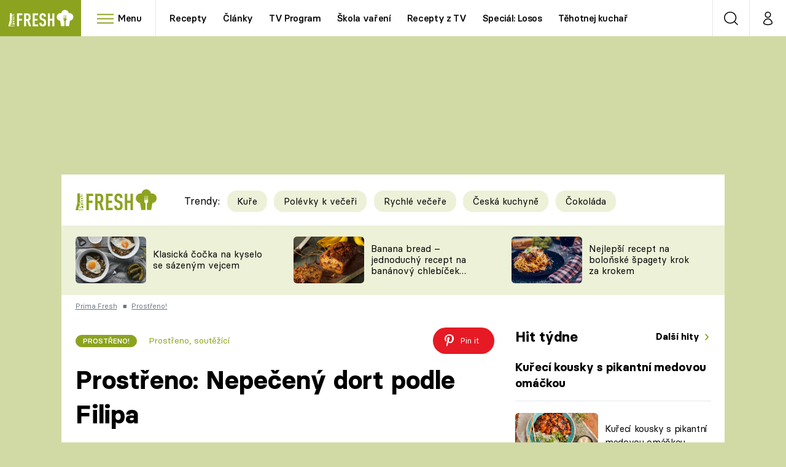

--- FILE ---
content_type: image/svg+xml
request_url: https://assets.fresh.iprima.cz/images/recipe-starters.173d99bf.svg
body_size: 1165
content:
<svg xmlns="http://www.w3.org/2000/svg" xmlns:xlink="http://www.w3.org/1999/xlink" width="38" height="36" viewBox="0 0 38 36"><defs><path id="pt2va" d="M456.77 1288.54c0 1.19-.93 2.15-2.07 2.15h-2.44v-6.33h2.44c1.86 0 2.07.76 2.07 1.2zm-14.7 0v-2.98c0-.48 0-1.2 2.06-1.2h2.43v6.33h-2.43a2.1 2.1 0 0 1-2.06-2.15zm-3.31-5.53c-.08-.12-.19-.56.36-2.1l1.84 2.51c-1.3-.02-2.03-.16-2.2-.41zm2.7-4.95l3.2 4.47h-.54a6.5 6.5 0 0 0-1.5.16l-2.6-3.55c.5-.6 1.03-.92 1.44-1.08zm10.8 2.94l1.12 1.53h-1.12zm-3.93-3.11h2.18v12.8h-2.18zm-2.7 0l.93 1.3v2.94l-3.03-4.24zm9.99 4.69l-3.33-4.55c0-.02-.02-.03-.03-.04v-.1h2.09l4.02 5.5c-.2.02-.44.02-.68.02-.45-.4-1.1-.71-2.07-.83zm3.95-2.1c.65 1.59.6 2.02.56 2.32l-3.58-4.91s1.92-.07 3.02 2.6zm1.63-.66c-1.35-3.57-4.3-3.75-4.42-3.76a.9.9 0 0 0-.04 0h-14.68c-.13 0-3.07.19-4.42 3.76-.68 1.8-1 3.2-.33 4.21.55.84 1.52 1.12 3 1.2v3.31a3.9 3.9 0 0 0 3.82 3.98h10.57a3.9 3.9 0 0 0 3.82-3.98s.01-3.2 0-3.31c1.42 0 2.52-.4 3-1.2.64-1.04.36-2.42-.32-4.21z"/><path id="pt2vb" d="M443.87 1286.52a.87.87 0 0 0-.62-.27c-.23 0-.46.1-.62.27a.94.94 0 0 0 0 1.29c.16.17.39.27.62.27.23 0 .45-.1.62-.27a.94.94 0 0 0 0-1.3z"/><path id="pt2vc" d="M444.86 1287.92c-.23 0-.46.1-.62.27a.94.94 0 0 0 0 1.29c.16.17.39.27.62.27.23 0 .45-.1.62-.27a.94.94 0 0 0 0-1.3.87.87 0 0 0-.62-.26z"/><path id="pt2vd" d="M446.07 1285.9a.87.87 0 0 0-.62-.27c-.23 0-.46.1-.62.27a.94.94 0 0 0 0 1.29c.16.17.39.27.62.27.23 0 .45-.1.62-.27a.94.94 0 0 0 0-1.3z"/><path id="pt2ve" d="M455.59 1286.25c-.23 0-.46.1-.62.27a.94.94 0 0 0 0 1.29c.16.17.39.27.62.27.23 0 .45-.1.62-.27a.94.94 0 0 0 0-1.3.87.87 0 0 0-.62-.26z"/><path id="pt2vf" d="M453.98 1287.92c-.23 0-.46.1-.62.27a.94.94 0 0 0 0 1.29c.16.17.39.27.62.27.23 0 .45-.1.62-.27a.94.94 0 0 0 0-1.3.87.87 0 0 0-.62-.26z"/><path id="pt2vg" d="M454 1287.19a.94.94 0 0 0 0-1.3.87.87 0 0 0-.61-.26c-.23 0-.46.1-.62.27a.94.94 0 0 0 0 1.29c.16.17.39.27.62.27.23 0 .45-.1.62-.27z"/><path id="pt2vh" d="M434.48 1268.7v-2.98c0-.48 0-1.2 2.06-1.2h10.58c2.06 0 2.06.72 2.06 1.2v2.98c0 1.19-.93 2.15-2.06 2.15h-10.58a2.11 2.11 0 0 1-2.06-2.15zm.68-9.23l1.54 3.21c-1.12.06-2.9.1-3.49-.48-.08-.09-.17-.21-.17-.49 0-1.14.96-1.83 2.12-2.24zm-5.61 6.01c-1.25 1.3-1.7 1.37-1.77 1.37l-.73-.72c.03-.13.23-.6 1.38-1.8a5.35 5.35 0 0 1 2.42-1.36c-.2.77-.58 1.76-1.3 2.51zm-3.59-1.93a8.72 8.72 0 0 1-.3-1c.1-.1.49-.41 2.05-.88.6-.18 1.2-.2 1.75-.14a6.63 6.63 0 0 0-2.76 2.06c-.6.07-.74-.03-.74-.04zm12.96-4.72h.85l1.86 3.87h-2.96l-1.76-3.67c1.09-.18 2-.2 2.01-.2zm4.67 3.87l-1.86-3.87h2.95l1.86 3.87h-2.95zm7.34-1.66c.83 1.22.6 2.37.17 2.8-.14.14-.38.29-.75.02a3.03 3.03 0 0 0-1.77-1.01l-1.87-3.88c1.48.24 3.36.8 4.22 2.07zm0 7.66v-2.88c.5-.04.97-.27 1.38-.66 1.06-1.05 1.42-3.17.05-5.18-2.02-2.96-7.05-2.97-7.26-2.97h-6.18c-.5 0-4.62.06-6.6 2.11-.3.32-.54.67-.7 1.04a7.28 7.28 0 0 0-4.38-.25c-1.88.56-2.75 1.06-3.13 1.78-.35.64.15 3.15 1.37 3.61-.13.31-.2.6-.2.87.01.74 1.72 2.5 2.5 2.5.83 0 1.73-.56 3-1.9.87-.89 1.36-1.99 1.65-2.92.2.14.42.24.66.33a3.14 3.14 0 0 0-.37 1.55v2.97a3.9 3.9 0 0 0 3.82 3.98h10.57a3.9 3.9 0 0 0 3.82-3.98z"/><path id="pt2vi" d="M442.45 1265.7a.87.87 0 0 0-.62-.27c-.23 0-.46.1-.62.27a.94.94 0 0 0 0 1.29c.16.17.39.27.62.27.23 0 .45-.1.62-.27a.94.94 0 0 0 0-1.3z"/><path id="pt2vj" d="M438.03 1265.43c-.23 0-.46.1-.62.27a.94.94 0 0 0 0 1.29c.16.17.39.27.62.27.23 0 .45-.1.62-.27a.94.94 0 0 0 0-1.3.87.87 0 0 0-.62-.26z"/><path id="pt2vk" d="M446.51 1266.34c0-.24-.09-.47-.25-.64a.86.86 0 0 0-.62-.27c-.23 0-.46.1-.62.27a.94.94 0 0 0 0 1.29c.16.17.39.27.62.27.23 0 .45-.1.62-.27.16-.17.25-.4.25-.65z"/><path id="pt2vl" d="M440.19 1268.11c-.23 0-.46.1-.62.27a.94.94 0 0 0 0 1.29c.16.17.39.27.62.27.23 0 .45-.1.62-.27a.94.94 0 0 0 0-1.3.87.87 0 0 0-.62-.26z"/><path id="pt2vm" d="M443.47 1268.11c-.23 0-.46.1-.62.27a.94.94 0 0 0 0 1.29c.16.17.39.27.62.27.23 0 .45-.1.62-.27a.94.94 0 0 0 0-1.3.87.87 0 0 0-.62-.26z"/><path id="pt2vn" d="M436.74 1268.11c-.23 0-.46.1-.62.27a.94.94 0 0 0 0 1.29c.16.17.39.27.62.27.23 0 .45-.1.62-.27a.94.94 0 0 0 0-1.3.87.87 0 0 0-.62-.26z"/><path id="pt2vo" d="M447.8 1269.02c0-.24-.1-.47-.26-.64a.86.86 0 0 0-.62-.27c-.23 0-.46.1-.62.27a.94.94 0 0 0 0 1.29c.16.17.39.27.62.27.23 0 .45-.1.62-.27.16-.17.25-.4.25-.65z"/></defs><g><g transform="translate(-424 -1257)"><g><use fill="#8ca31f" xlink:href="#pt2va"/></g><g><use fill="#8ca31f" xlink:href="#pt2vb"/></g><g><use fill="#8ca31f" xlink:href="#pt2vc"/></g><g><use fill="#8ca31f" xlink:href="#pt2vd"/></g><g><use fill="#8ca31f" xlink:href="#pt2ve"/></g><g><use fill="#8ca31f" xlink:href="#pt2vf"/></g><g><use fill="#8ca31f" xlink:href="#pt2vg"/></g><g><use fill="#8ca31f" xlink:href="#pt2vh"/></g><g><use fill="#8ca31f" xlink:href="#pt2vi"/></g><g><use fill="#8ca31f" xlink:href="#pt2vj"/></g><g><use fill="#8ca31f" xlink:href="#pt2vk"/></g><g><use fill="#8ca31f" xlink:href="#pt2vl"/></g><g><use fill="#8ca31f" xlink:href="#pt2vm"/></g><g><use fill="#8ca31f" xlink:href="#pt2vn"/></g><g><use fill="#8ca31f" xlink:href="#pt2vo"/></g></g></g></svg>

--- FILE ---
content_type: image/svg+xml
request_url: https://assets.fresh.iprima.cz/images/close-white.574a12f0.svg
body_size: 668
content:
<?xml version="1.0" encoding="UTF-8"?>
<svg width="18px" height="18px" viewBox="0 0 18 18" version="1.1" xmlns="http://www.w3.org/2000/svg" xmlns:xlink="http://www.w3.org/1999/xlink">
    <title>Group</title>
    <g id="Elements" stroke="none" stroke-width="1" fill="none" fill-rule="evenodd">
        <g id="ic/close" transform="translate(-7.000000, -7.000000)" fill="#FFFFFF" fill-rule="nonzero">
            <g id="Group" transform="translate(7.000000, 7.000000)">
                <rect id="Rectangle-Copy" transform="translate(9.000000, 9.000000) rotate(-315.000000) translate(-9.000000, -9.000000) " x="-2" y="8" width="22" height="2"></rect>
                <rect id="Rectangle-Copy" transform="translate(9.000000, 9.000000) rotate(-225.000000) translate(-9.000000, -9.000000) " x="-2" y="8" width="22" height="2"></rect>
            </g>
        </g>
    </g>
</svg>

--- FILE ---
content_type: image/svg+xml
request_url: https://assets.fresh.iprima.cz/images/person-green.e97a1284.svg
body_size: 624
content:
<svg xmlns="http://www.w3.org/2000/svg" xmlns:xlink="http://www.w3.org/1999/xlink" width="26" height="29" viewBox="0 0 26 29">
  <defs>
    <clipPath id="clip-path">
      <rect width="26" height="29" fill="none"/>
    </clipPath>
  </defs>
  <g id="Icon_feather-user" data-name="Icon feather-user" clip-path="url(#clip-path)">
    <g id="Icon_feather-user-2" data-name="Icon feather-user" transform="translate(-5 -3.5)">
      <path id="Path_1312" data-name="Path 1312" d="M30,31.5v-3a6,6,0,0,0-6-6H12a6,6,0,0,0-6,6v3" fill="none" stroke="#8ca31f" stroke-linecap="round" stroke-linejoin="round" stroke-width="2"/>
      <path id="Path_1313" data-name="Path 1313" d="M24,10.5a6,6,0,1,1-6-6A6,6,0,0,1,24,10.5Z" fill="none" stroke="#8ca31f" stroke-linecap="round" stroke-linejoin="round" stroke-width="2"/>
    </g>
  </g>
</svg>
